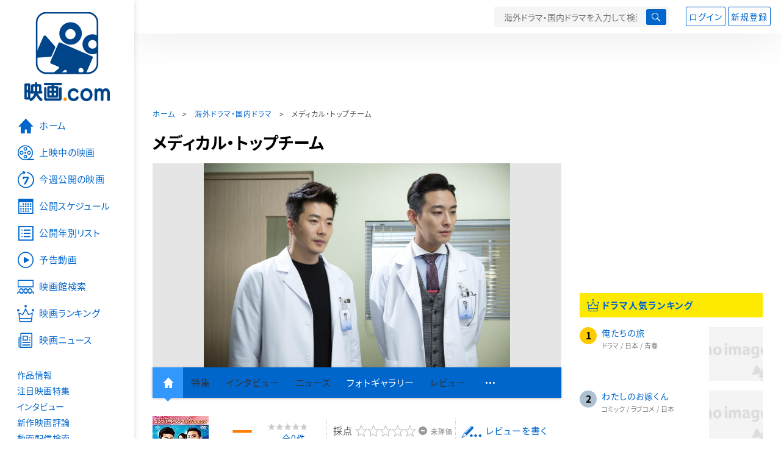

--- FILE ---
content_type: text/html; charset=utf-8
request_url: https://eiga.com/drama/series/Medical_Top_Team/
body_size: 13968
content:
<!DOCTYPE html> <html lang="ja"> <head> <!-- Google Tag Manager --> <script>(function(w,d,s,l,i){w[l]=w[l]||[];w[l].push({'gtm.start':new Date().getTime(),event:'gtm.js'});var f=d.getElementsByTagName(s)[0],j=d.createElement(s),dl=l!='dataLayer'?'&l='+l:'';j.async=true;j.src='https://www.googletagmanager.com/gtm.js?id='+i+dl;f.parentNode.insertBefore(j,f);})(window,document,'script','dataLayer','GTM-K5447T4');</script> <!-- End Google Tag Manager --> <script>(function(){const params_ga4={"page_group":"tv_series_detail","page_class":"tv_series_detail","series_name":"メディカル・トップチーム"};params_ga4.login_status=/(?:^|;\s*)eg_a=(?:[^;]+)/.test(document.cookie);const match=document.cookie.match(/(?:^|;\s*)eg_uid_ga4=([^;]*)/);if(match)params_ga4.userid=match[1];(window.dataLayer=window.dataLayer||[]).push(params_ga4);})();</script> <meta http-equiv="x-ua-compatible" content="ie=edge"/> <meta name="viewport" content="width=1060"/> <meta charset="utf-8"/> <title>メディカル・トップチーム 海外ドラマ・国内ドラマ情報・キャスト - 映画.com</title> <meta name="description" content="海外ドラマ・国内ドラマ「メディカル・トップチーム」のキャスト、シーズン、エピソード、あらすじ、写真・動画、ニュースなどをご紹介。" /> <meta name="keywords" content="メディカル・トップチーム,メディカル・トップチーム,海外ドラマ,国内ドラマ" /> <meta name="twitter:card" content="summary" /> <meta name="twitter:site" content="@eigacom" /> <meta property="og:locale" content="ja_JP" /> <meta property="og:title" content="メディカル・トップチーム 海外ドラマ・国内ドラマ情報・キャスト - 映画.com" /> <meta property="og:type" content="article" /> <meta property="og:url" content="https://eiga.com/drama/series/Medical_Top_Team/" /> <meta property="og:image" content="https://media.eiga.com/images/shared/rectlogo_eigacom.png" /> <meta property="og:description" content="海外ドラマ・国内ドラマ「メディカル・トップチーム」のキャスト、シーズン、エピソード、あらすじ、写真・動画、ニュースなどをご紹介。" /> <meta property="og:site_name" content="映画.com" /> <meta property="fb:app_id" content="145954668916114" /> <meta name="url-validation" content="13111d521f19171b5151460d100c0c18" /> <link rel="canonical" href="https://eiga.com/drama/series/Medical_Top_Team/" /> <link rel="icon" type="image/x-icon" href="https://media.eiga.com/favicon.ico" /> <link rel="apple-touch-icon" type="image/png" href="https://media.eiga.com/apple-touch-icon.png" /> <link rel="search" type="application/opensearchdescription+xml" title="映画.com 検索" href="https://media.eiga.com/search_plugin.xml?1766559652" /> <script type="application/ld+json">[{"@context":"http://schema.org","@type":"TVSeries","name":"メディカル・トップチーム","url":"https://eiga.com/drama/series/Medical_Top_Team/","image":{"@type":"ImageObject","url":"https://media.eiga.com/images/drama/title/44221/1e90fd7cb5586f90.jpg"},"actor":[{"@type":"Person","name":"クォン・サンウ"},{"@type":"Person","name":"チュ・ジフン"},{"@type":"Person","name":"チョン・リョウォン"},{"@type":"Person","name":"オ・ヨンソ"},{"@type":"Person","name":"ミンホ"},{"@type":"Person","name":"キム・ソンギョム"},{"@type":"Person","name":"キム・ヨンエ"},{"@type":"Person","name":"アン・ネサン"},{"@type":"Person","name":"キム・ギバン"},{"@type":"Person","name":"アレックス"},{"@type":"Person","name":"パク・ウォンサン"},{"@type":"Person","name":"イ・ヒジン"},{"@type":"Person","name":"チョ・ウリ"},{"@type":"Person","name":"オ・ミンソク"},{"@type":"Person","name":"チョン・ミンソン"},{"@type":"Person","name":"イ・ドゥソク"},{"@type":"Person","name":"キム・ジョンハク"},{"@type":"Person","name":"ソン・ジョンハク"},{"@type":"Person","name":"チョ・ウジン"},{"@type":"Person","name":"イ・デヨン"},{"@type":"Person","name":"チェ・ミン"},{"@type":"Person","name":"カル・ソウォン"},{"@type":"Person","name":"イ・ハンナ"},{"@type":"Person","name":"パク・ジヌ"},{"@type":"Person","name":"ホン・ヨジン"},{"@type":"Person","name":"イ・ドギョン"},{"@type":"Person","name":"キム・チョン"},{"@type":"Person","name":"コ・ジョンミン"},{"@type":"Person","name":"コ・ウォニ"},{"@type":"Person","name":"チョン・ノミン"},{"@type":"Person","name":"パク・スンチョン"},{"@type":"Person","name":"キム・ジソン"},{"@type":"Person","name":"クォン・ヒョンジュン"},{"@type":"Person","name":"イ・ドヒョン"}],"containsSeason":[{"@type":"TVSeason","name":"シーズン1","numberOfEpisodes":"1"}],"dateCreated":"2023-04-11T10:01:05\u002B09:00","dateModified":"2023-04-11T10:58:01\u002B09:00"},{"@context":"http://schema.org","@type":"BreadcrumbList","itemListElement":[{"@type":"ListItem","position":1,"name":"ホーム","item":"https://eiga.com/"},{"@type":"ListItem","position":2,"name":"海外ドラマ・国内ドラマ","item":"https://eiga.com/drama/"},{"@type":"ListItem","position":3,"name":"メディカル・トップチーム","item":"https://eiga.com/drama/series/Medical_Top_Team/"}]},{"@context":"http://schema.org","@type":"WebSite","url":"https://eiga.com/","name":"映画.com"}]</script> <link rel="stylesheet" href="https://media.eiga.com/css/styles.css?1766559651" media="all" /> <link rel="stylesheet" href="https://media.eiga.com/css/slick.css?1766559651" media="all" /> <link rel="stylesheet" href="https://media.eiga.com/css/movie.css?1766559651" media="all" /> <link rel="stylesheet" href="https://media.eiga.com/css/tv.css?1766559651" media="all" /> <script>(function(w,d,s,l,i){w[l]=w[l]||[];w[l].push({"gtm.start":new Date().getTime(),event:"gtm.js"});var f=d.getElementsByTagName(s)[0],j=d.createElement(s),dl=l!="dataLayer"?"&l="+l:"";j.async=true;j.src="https://www.googletagmanager.com/gtm.js?id="+i+dl;f.parentNode.insertBefore(j,f);})(window,document,"script","dataLayer","GTM-K5447T4");</script> <script>window.userLoggedIn=/(^|; *)eg_a=\w+/.test(document.cookie);!function(){var ua=navigator.userAgent;var b=ua&&/ByteLocale/.test(ua);if(b){var css=".adBox-a, #rect_ad, #rect_ad_footer, #container_bottom_overlay, #amazon_play_btn, #m-amazon_prime, #p-amazon_prime, #m-dvd, #p-dvd, #search-dvd, #homeCtsBox > .cmnBnrBox { display: none; }";var style=document.createElement("style");style.textContent=css;document.head.appendChild(style);window.disableGAM=true;}}();</script> <script data-more="true" data-async-reload="1">function renderAd(onScroll){!function(d,s,id){if(!d.getElementById(id)){var fjs=d.getElementsByTagName(s)[0],js=d.createElement(s);js.id=id;js.async=true;js.defer=true;js.src="https://get.s-onetag.com/f51201ae-7ba5-4ed4-a7eb-8c3e3f94ef8e/tag.min.js";fjs.parentNode.insertBefore(js,fjs);}}(document,"script","s-onetag-js");!function(d,s,id){if(!d.getElementById(id)){var fjs=d.getElementsByTagName(s)[0],js=d.createElement(s);js.id=id;js.async=true;js.src="https://micro.rubiconproject.com/prebid/dynamic/27947.js";fjs.parentNode.insertBefore(js,fjs);}}(document,"script","prebid-js");!function(d,s,id){if(!d.getElementById(id)){var fjs=d.getElementsByTagName(s)[0],js=d.createElement(s);js.id=id;js.async=true;js.src="https://securepubads.g.doubleclick.net/tag/js/gpt.js";fjs.parentNode.insertBefore(js,fjs);}}(document,"script","doubleclick-js");window.googletag=window.googletag||{cmd:[]};var gptAdSlots=[];var headerBiddingSlots=[];var nonHeaderBiddingSlots=[];window.pbjs=window.pbjs||{que:[]};var failSafeTimeout=3500;googletag.cmd.push(function(){googletag.destroySlots();gptAdSlots.push(googletag.defineOutOfPageSlot("/91154333/e-overlay/728x90",googletag.enums.OutOfPageFormat.BOTTOM_ANCHOR).addService(googletag.pubads()));gptAdSlots.push(googletag.defineSlot("/91154333/e-contents/1st_728x90",[[728,90]],"div-gpt-ad-e-contents-1st_728x90").addService(googletag.pubads()));gptAdSlots.push(googletag.defineSlot("/91154333/e-contents/1st_300x250",[[300,250],[336,280]],"div-gpt-ad-e-contents-1st_300x250").addService(googletag.pubads()));gptAdSlots.push(googletag.defineSlot("/91154333/e-contents/side_300x250",[[300,250],[336,280]],"div-gpt-ad-e-contents-side_300x250").addService(googletag.pubads()));gptAdSlots.push(googletag.defineSlot("/91154333/e-contents/footer_left_300x250",[[300,250],[336,280]],"div-gpt-ad-e-contents-footer_left_300x250").addService(googletag.pubads()));gptAdSlots.push(googletag.defineSlot("/91154333/e-contents/footer_right_300x250",[[300,250],[336,280]],"div-gpt-ad-e-contents-footer_right_300x250").addService(googletag.pubads()));gptAdSlots.push(googletag.defineSlot("/91154333/e-contents/footer_728x90",[[728,90]],"div-gpt-ad-e-contents-footer_728x90").addService(googletag.pubads()));gptAdSlots.forEach(function(gptAdSlot){headerBiddingSlots.push(gptAdSlot);});googletag.pubads().disableInitialLoad();googletag.pubads().enableSingleRequest();googletag.enableServices();if(nonHeaderBiddingSlots.length>0){googletag.pubads().refresh(nonHeaderBiddingSlots);}});var slotMap=[{"divId":"gpt_unit_/91154333/e-overlay/728x90_0","name":"/91154333/e-overlay/728x90","sizes":[{"w":728,"h":90}]},{"divId":"div-gpt-ad-e-contents-1st_728x90","name":"/91154333/e-contents/1st_728x90","sizes":[{"w":728,"h":90}]},{"divId":"div-gpt-ad-e-contents-1st_300x250","name":"/91154333/e-contents/1st_300x250","sizes":[{"w":300,"h":250},{"w":336,"h":280}]},{"divId":"div-gpt-ad-e-contents-side_300x250","name":"/91154333/e-contents/side_300x250","sizes":[{"w":300,"h":250},{"w":336,"h":280}]},{"divId":"div-gpt-ad-e-contents-footer_left_300x250","name":"/91154333/e-contents/footer_left_300x250","sizes":[{"w":300,"h":250},{"w":336,"h":280}]},{"divId":"div-gpt-ad-e-contents-footer_right_300x250","name":"/91154333/e-contents/footer_right_300x250","sizes":[{"w":300,"h":250},{"w":336,"h":280}]},{"divId":"div-gpt-ad-e-contents-footer_728x90","name":"/91154333/e-contents/footer_728x90","sizes":[{"w":728,"h":90}]},{"divId":"gpt_unit_/91154333/e-Web-Interstitials_0","name":"/91154333/e-Web-Interstitials","sizes":[{"w":300,"h":250},{"w":336,"h":280},{"w":320,"h":480}]}];var sizeMappings={"gpt_unit_/91154333/e-overlay/728x90_0":[{"minViewPort":[0,0],"sizes":[[728,90]]}]};fetchHeaderBids().then((results)=>{googletag.cmd.push(()=>{const divIdsToRefresh=Array.isArray(results)&&results.length?results:slotMap.map((slot)=>slot.divId);const slotsToRefresh=googletag.pubads().getSlots().filter((slot)=>divIdsToRefresh.includes(slot.getSlotElementId()));googletag.pubads().refresh(slotsToRefresh);});});function fetchHeaderBids(){const prebidPromise=new Promise((resolve)=>{pbjs.que.push(()=>{pbjs.rp.requestBids({slotMap:slotMap,sizeMappings:sizeMappings,callback:(_,__,auctionId)=>{googletag.cmd.push(function(){const adUnitCodes=(pbjs.rp.slotManager?pbjs.rp.slotManager.getSlotMapForAuctionId(auctionId):slotMap).map((slot)=>slot.divId);pbjs.setTargetingForGPTAsync(adUnitCodes);return resolve(adUnitCodes);});}});});});return Promise.race([prebidPromise,new Promise((resolve)=>setTimeout(resolve,failSafeTimeout)),]);}}</script> <script data-async-reload="1">if(!window.disableGAM){renderAd();}</script> <script>!function(f,b,e,v,n,t,s){if(f.fbq)return;n=f.fbq=function(){n.callMethod?n.callMethod.apply(n,arguments):n.queue.push(arguments)};if(!f._fbq)f._fbq=n;n.push=n;n.loaded=!0;n.version="2.0";n.queue=[];t=b.createElement(e);t.async=!0;t.src=v;s=b.getElementsByTagName(e)[0];s.parentNode.insertBefore(t,s)}(window,document,"script","//connect.facebook.net/en_US/fbevents.js");fbq("init","514773288703492");fbq("track","PageView");</script> <noscript><img style="display:none;" src="https://www.facebook.com/tr?id=514773288703492&amp;ev=PageView&amp;noscript=1" width="1" height="1" loading="lazy" alt="" /></noscript> <script>!function(e,t,n,s,u,a){e.twq||(s=e.twq=function(){s.exe?s.exe.apply(s,arguments):s.queue.push(arguments);},s.version="1.1",s.queue=[],u=t.createElement(n),u.async=!0,u.src="//static.ads-twitter.com/uwt.js",a=t.getElementsByTagName(n)[0],a.parentNode.insertBefore(u,a))}(window,document,"script");twq("init","o0isk");twq("track","PageView");</script> <script async src="https://s.yimg.jp/images/listing/tool/cv/ytag.js"></script> <script>window.yjDataLayer=window.yjDataLayer||[];function ytag(){yjDataLayer.push(arguments);}ytag({"type":"ycl_cookie"});ytag({"type":"ycl_cookie_extended"});</script> </head> <body id="page-top" spellcheck="false"> <noscript><iframe src="https://www.googletagmanager.com/ns.html?id=GTM-K5447T4" height="0" width="0" style="display:none;visibility:hidden;"></iframe></noscript> <div class="all-site-wrapper"> <div class="page-wrapper" id="document_63pd00"> <header class="site-header"> <div class="header-main"> <div class="menu-open-btn"><span class="icon large hamburger"></span></div> <div class="head-logo"> <a href="/"><img alt="映画のことなら映画.com" src="https://media.eiga.com/images/assets/logo_header.png" width="152" height="31" loading="lazy" /></a> </div> <nav class="head-nav"> <ul> <li><a href="/movie/"><span class="icon large movie">作品</span></a></li> <li><a href="/theater/"><span class="icon large theater">映画館</span></a></li> <li><a href="/news/"><span class="icon large news">ニュース</span></a></li> </ul> </nav> <div class="head-search"> <div class="search-btn"><span class="icon search"></span></div> <div class="search-box"> <form action="/search/" accept-charset="UTF-8" method="get"> <input placeholder="海外ドラマ・国内ドラマを入力して検索" accesskey="t" type="text" name="t" id="t" /> <input value="tv" autocomplete="off" type="hidden" name="c" /> <button type="submit" tabindex="0"><span class="icon search"></span></button> </form> </div> </div> <div class="head-account log-out"> <ul> <li><a class="btn small" data-google-interstitial="false" href="/login/" rel="nofollow">ログイン</a></li> <li><a class="btn small" data-remote="true" data-google-interstitial="false" href="/regist_user/" rel="nofollow">新規登録</a></li> </ul> </div> <script>if(window.userLoggedIn){document.querySelector(".head-account.log-out").classList.add("hidden");}</script> <div class="head-account log-in-notification hidden"> <div class="user-account-notification icon alert"> <span class="notice-number"></span> </div> <div class="mypage-info-notification"></div> </div> <div class="head-account log-in hidden"> <div class="user-account"> <img class="img-circle" width="36" src="https://media.eiga.com/images/profile/noimg/160.png" loading="lazy" alt="" /> <span class="notice-number"></span> </div> <div class="mypage-info"> <div class="mypage-link"> <a class="link" href="/mypage/" rel="nofollow">Myページ</a> <a class="btn" href="/login/logout/" rel="nofollow">ログアウト</a> </div> </div> </div> </div> <div class="header-banner"> <div id="div-gpt-ad-e-contents-1st_728x90" style="height:90px;"></div> </div> </header> <main> <div class="content-container"> <div class="content-main"> <div class="breadcrumb"><a href="/">ホーム</a> &gt; <a href="/drama/">海外ドラマ・国内ドラマ</a> &gt; <strong>メディカル・トップチーム</strong></div> <article> <h1 class="page-title"> メディカル・トップチーム </h1> <div class="hero-img not-size"> <div class="movie-primary-btn"> <ul> </ul> </div> <img loading="eager" alt="メディカル・トップチーム" src="https://media.eiga.com/images/drama/title/44221/1e90fd7cb5586f90.jpg" /> </div> <nav class="nav-basic"> <ul class="primary"> <li class="active"><a class="icon home" href="/drama/series/Medical_Top_Team/"><span>作品トップ</span></a></li> <li><span>特集</span></li> <li><span>インタビュー</span></li> <li><span>ニュース</span></li> <li><a class="smooth-scroll" href="#gallery">フォトギャラリー</a></li> <li><span>レビュー</span></li> <li><span class="icon more"></span></li> </ul> <ul class="secondary"> <li><a href="https://eiga.com/rental/q/?tv=Medical_Top_Team" rel="nofollow">動画配信検索</a></li> <li><span>Check-inユーザー</span></li> </ul> </nav> <div class="movie-information"> <div class="poster-img"> <a rel="nofollow" target="_blank" href="https://www.amazon.co.jp/dp/B01BTGDG4U?tag=eigacom-tv-22&amp;linkCode=ogi&amp;th=1&amp;psc=1"> <img alt="ジャケ写" width="92" src="https://m.media-amazon.com/images/I/61bQh4X+5iL._SX92_.jpg" loading="lazy" /> <a target="_blank" href="https://www.amazon.co.jp/dp/B01BTGDG4U?tag=eigacom-tv-22&amp;linkCode=ogi&amp;th=1&amp;psc=1"><img alt="Amazonで買う" width="92" src="https://media.eiga.com/images/shared/buy_amazon.png" loading="lazy" /></a> </a> </div> <div class="movie-information-inner"> <div class="review-tool"> <div class="review-tool-inner"> <a class="review-average" href="#"> <span class="rating-star small val00">－</span><span class="total-number">全<span>0</span>件</span> </a> </div> <div class="review-tool-inner review-score"> <form data-remote="true" action="/drama/series/Medical_Top_Team/rating/" accept-charset="UTF-8" method="post" autocomplete="off"> 採点<span class="score-star" data-param="rating" data-submit="true"></span> <span class="score-val no-score"> 未評価 </span> <input type="submit" name="commit" value="" /> </form> </div> <div class="review-tool-inner"> <a class="icon xlarge revue" data-remote="true" href="/drama/series/Medical_Top_Team/review/form/" rel="nofollow">レビューを書く</a> </div> </div> <div class="popular-tool"> <form id="check_in_form_44221" data-analytics-linkclick-ga4="{&quot;page_group&quot;:&quot;eiga_drama&quot;,&quot;page_class&quot;:&quot;onclick_eiga_series_detail_checkin&quot;,&quot;title&quot;:null}" data-remote="true" action="/drama/series/Medical_Top_Team/checkin/" accept-charset="UTF-8" method="post" autocomplete="off"> <input value="https://eiga.com/drama/series/Medical_Top_Team/?click_id=44221" autocomplete="off" type="hidden" name="return_to" id="return_to" /> <label class= "checkin-lbl"> <input type="submit" name="commit" value="" class="checkin-btn" /> <p>Check-in<span class="checkin-count"></span></p> </label> </form> </div> <div class="sns-link"> <a class="icon sns-twitter twitter" rel="nofollow" target="_blank" href="https://x.com/intent/tweet?text=%E3%83%A1%E3%83%87%E3%82%A3%E3%82%AB%E3%83%AB%E3%83%BB%E3%83%88%E3%83%83%E3%83%97%E3%83%81%E3%83%BC%E3%83%A0+%E6%B5%B7%E5%A4%96%E3%83%89%E3%83%A9%E3%83%9E%E3%83%BB%E5%9B%BD%E5%86%85%E3%83%89%E3%83%A9%E3%83%9E%E6%83%85%E5%A0%B1%E3%83%BB%E3%82%AD%E3%83%A3%E3%82%B9%E3%83%88%0A&amp;url=https%3A%2F%2Feiga.com%2Fdrama%2Fseries%2FMedical_Top_Team%2F">X</a> <a class="icon sns-facebook facebook" rel="nofollow" target="_blank" href="https://www.facebook.com/dialog/share?app_id=145954668916114&amp;href=https%3A%2F%2Feiga.com%2Fdrama%2Fseries%2FMedical_Top_Team%2F">Facebook</a> <a class="icon sns-pocket pocket" rel="nofollow" target="_blank" href="https://getpocket.com/edit?url=https%3A%2F%2Feiga.com%2Fdrama%2Fseries%2FMedical_Top_Team%2F">Pocket</a> <a class="icon sns-hatena hatena" rel="nofollow" target="_blank" href="https://b.hatena.ne.jp/add?mode=confirm&amp;url=https%3A%2F%2Feiga.com%2Fdrama%2Fseries%2FMedical_Top_Team%2F">Hatena</a> </div> </div> </div> <div class="movie-details"> <section class="txt-block"> <h2 class="title-square">シリーズ紹介</h2> <p class="data">ジャンル：<a href="/drama/genre/%E3%83%89%E3%83%A9%E3%83%9E/">ドラマ</a>、<a href="/drama/genre/%E5%8C%BB%E7%99%82/">医療</a>、<a href="/drama/genre/%E9%9F%93%E6%B5%81%E3%83%BB%E9%9F%93%E5%9B%BD/">韓流・韓国</a></p> <p class="data">原題：메디컬탑팀<br/>製作国：韓国</p> </section> <section class="txt-block"> <h2 class="title-square">シリーズ</h2> <ul class="btn-list"> <li><a class="btn" href="/drama/series/Medical_Top_Team/1/">シーズン1</a></li> </ul> </section> <section id="staff-cast"> <h2 class="title-square">スタッフ・キャスト</h2> <div class="row"> <div class="col-s-6"> <dl class="movie-staff"> <dt>脚本</dt> <dd> <a href="https://eiga.com/person/268823/"> ユン・ギョンア <span class="season">[シーズン1]</span> </a> </dd> <dt>演出(監督)</dt> <dd> <a href="https://eiga.com/person/242282/"> キム・ドフン <span class="season">[シーズン1]</span> </a> </dd> </dl> </div> <div class="col-s-6"> <ul class="movie-cast"> <li> <a class="person" href="https://eiga.com/person/27372/"> <img width="54" alt="" src="https://media.eiga.com/images/person/27372/614db0cc95251de1/160.jpg" loading="lazy" /><p> <small>パク・テシン</small> <span>クォン・サンウ</span> <span class="season">[シーズン1]</span> </p> </a> </li> <li> <a class="person" href="https://eiga.com/person/83094/"> <img width="54" alt="" src="https://media.eiga.com/images/person/83094/5dea3538222a5ffa/160.jpg" loading="lazy" /><p> <small>ハン・スンジェ</small> <span>チュ・ジフン</span> <span class="season">[シーズン1]</span> </p> </a> </li> <li> <a class="person" href="https://eiga.com/person/48435/"> <img width="54" alt="" src="https://media.eiga.com/images/person/48435/e7933bca9fabc200/160.jpg" loading="lazy" /><p> <small>ソ・ジュヨン</small> <span>チョン・リョウォン</span> <span class="season">[シーズン1]</span> </p> </a> </li> <li> <a class="person" href="https://eiga.com/person/267791/"> <img width="54" alt="" src="https://media.eiga.com/images/person/267791/9f78eae3d0f8c878/160.jpg" loading="lazy" /><p> <small>チェ・アジン</small> <span>オ・ヨンソ</span> <span class="season">[シーズン1]</span> </p> </a> </li> <li> <a class="person" href="https://eiga.com/person/92107/"> <img width="54" alt="" src="https://media.eiga.com/images/person/92107/7024ae7c10a6c16d/160.jpg" loading="lazy" /><p> <small>キム・ソンウ</small> <span>ミンホ</span> <span class="season">[シーズン1]</span> </p> </a> </li> <li> <a class="person" href="https://eiga.com/person/331451/"> <img width="54" alt="" src="https://media.eiga.com/images/person/noimg/160.png" loading="lazy" /><p> <small>イ・ドゥギョン</small> <span>キム・ソンギョム</span> <span class="season">[シーズン1]</span> </p> </a> </li> <li> <a class="person" href="https://eiga.com/person/26476/"> <img width="54" alt="" src="https://media.eiga.com/images/person/26476/555bf8234d98b6be/160.jpg" loading="lazy" /><p> <small>シン・ヘス</small> <span>キム・ヨンエ</span> <span class="season">[シーズン1]</span> </p> </a> </li> <li> <a class="person" href="https://eiga.com/person/13936/"> <img width="54" alt="" src="https://media.eiga.com/images/person/13936/676cd737db7f0c81/160.jpg" loading="lazy" /><p> <small>チャン・ヨンソプ</small> <span>アン・ネサン</span> <span class="season">[シーズン1]</span> </p> </a> </li> <li> <a class="person" href="https://eiga.com/person/268055/"> <img width="54" alt="" src="https://media.eiga.com/images/person/noimg/160.png" loading="lazy" /><p> <small>チョン・フンミン</small> <span>キム・ギバン</span> <span class="season">[シーズン1]</span> </p> </a> </li> <li> <a class="person" href="https://eiga.com/person/219039/"> <img width="54" alt="" src="https://media.eiga.com/images/person/noimg/160.png" loading="lazy" /><p> <small>ペ・サンギュ</small> <span>アレックス</span> <span class="season">[シーズン1]</span> </p> </a> </li> <li> <a class="person" href="https://eiga.com/person/58555/"> <img width="54" alt="" src="https://media.eiga.com/images/person/58555/8954c654eb34fd47/160.jpg" loading="lazy" /><p> <small>チョ・ジュンヒョク</small> <span>パク・ウォンサン</span> <span class="season">[シーズン1]</span> </p> </a> </li> <li> <a class="person" href="https://eiga.com/person/334275/"> <img width="54" alt="" src="https://media.eiga.com/images/person/noimg/160.png" loading="lazy" /><p> <small>ユ・ヘラン</small> <span>イ・ヒジン</span> <span class="season">[シーズン1]</span> </p> </a> </li> <li> <a class="person" href="https://eiga.com/person/332778/"> <img width="54" alt="" src="https://media.eiga.com/images/person/332778/0684f9e305bcc130/160.jpg" loading="lazy" /><p> <small>ヨ・ミンジ</small> <span>チョ・ウリ</span> <span class="season">[シーズン1]</span> </p> </a> </li> <li> <a class="person" href="https://eiga.com/person/269332/"> <img width="54" alt="" src="https://media.eiga.com/images/person/noimg/160.png" loading="lazy" /><p> <small>ホン・サンウク</small> <span>オ・ミンソク</span> <span class="season">[シーズン1]</span> </p> </a> </li> <li> <a class="person" href="https://eiga.com/person/333391/"> <img width="54" alt="" src="https://media.eiga.com/images/person/noimg/160.png" loading="lazy" /><p> <small>ク教授</small> <span>チョン・ミンソン</span> <span class="season">[シーズン1]</span> </p> </a> </li> <li> <a class="person" href="https://eiga.com/person/347960/"> <img width="54" alt="" src="https://media.eiga.com/images/person/noimg/160.png" loading="lazy" /><p> <small>ヤン・ヒソン</small> <span>イ・ドゥソク</span> <span class="season">[シーズン1]</span> </p> </a> </li> <li> <a class="person" href="https://eiga.com/person/335732/"> <img width="54" alt="" src="https://media.eiga.com/images/person/noimg/160.png" loading="lazy" /><p> <small>クァンヘ大学病院医師</small> <span>キム・ジョンハク</span> <span class="season">[シーズン1]</span> </p> </a> </li> <li> <a class="person" href="https://eiga.com/person/334055/"> <img width="54" alt="" src="https://media.eiga.com/images/person/334055/1d0e34a1de1518ec/160.jpg" loading="lazy" /><p> <small>クァンヘ大学病院医師</small> <span>ソン・ジョンハク</span> <span class="season">[シーズン1]</span> </p> </a> </li> <li> <a class="person" href="https://eiga.com/person/309424/"> <img width="54" alt="" src="https://media.eiga.com/images/person/309424/6481180f1bacc90c/160.jpg" loading="lazy" /><p> <small>イム先生</small> <span>チョ・ウジン</span> <span class="season">[シーズン1]</span> </p> </a> </li> <li> <a class="person" href="https://eiga.com/person/15300/"> <img width="54" alt="" src="https://media.eiga.com/images/person/15300/06ef7b5d725c36d7/160.jpg" loading="lazy" /><p> <small>ファン・チョルグ</small> <span>イ・デヨン</span> <span class="season">[シーズン1]</span> </p> </a> </li> <li> <a class="person" href="https://eiga.com/person/353140/"> <img width="54" alt="" src="https://media.eiga.com/images/person/noimg/160.png" loading="lazy" /><p> <small>イ・ジョンフン</small> <span>チェ・ミン</span> <span class="season">[シーズン1]</span> </p> </a> </li> <li> <a class="person" href="https://eiga.com/person/280764/"> <img width="54" alt="" src="https://media.eiga.com/images/person/noimg/160.png" loading="lazy" /><p> <small>ウン・バウィ</small> <span>カル・ソウォン</span> <span class="season">[シーズン1]</span> </p> </a> </li> <li> <a class="person" href="https://eiga.com/person/346454/"> <img width="54" alt="" src="https://media.eiga.com/images/person/noimg/160.png" loading="lazy" /><p> <small>ヨン</small> <span>イ・ハンナ</span> <span class="season">[シーズン1]</span> </p> </a> </li> <li> <a class="person" href="https://eiga.com/person/347726/"> <img width="54" alt="" src="https://media.eiga.com/images/person/noimg/160.png" loading="lazy" /><p> <small>ソン・ボンジュン</small> <span>パク・ジヌ</span> <span class="season">[シーズン1]</span> </p> </a> </li> <li> <a class="person" href="https://eiga.com/person/268104/"> <img width="54" alt="" src="https://media.eiga.com/images/person/noimg/160.png" loading="lazy" /><p> <small>ボンジュンの母親</small> <span>ホン・ヨジン</span> <span class="season">[シーズン1]</span> </p> </a> </li> <li> <a class="person" href="https://eiga.com/person/260134/"> <img width="54" alt="" src="https://media.eiga.com/images/person/noimg/160.png" loading="lazy" /><p> <small>チョン・マンベ</small> <span>イ・ドギョン</span> <span class="season">[シーズン1]</span> </p> </a> </li> <li> <a class="person" href="https://eiga.com/person/267803/"> <img width="54" alt="" src="https://media.eiga.com/images/person/noimg/160.png" loading="lazy" /><p> <small>ハン・ウンスク</small> <span>キム・チョン</span> <span class="season">[シーズン1]</span> </p> </a> </li> <li> <a class="person" href="https://eiga.com/person/267914/"> <img width="54" alt="" src="https://media.eiga.com/images/person/noimg/160.png" loading="lazy" /><p> <small>バウィの母</small> <span>コ・ジョンミン</span> <span class="season">[シーズン1]</span> </p> </a> </li> <li> <a class="person" href="https://eiga.com/person/339881/"> <img width="54" alt="" src="https://media.eiga.com/images/person/339881/351f945f24a6a0e6/160.jpg" loading="lazy" /><p> <small>ユ・ナヨン</small> <span>コ・ウォニ</span> <span class="season">[シーズン1]</span> </p> </a> </li> <li> <a class="person" href="https://eiga.com/person/267643/"> <img width="54" alt="" src="https://media.eiga.com/images/person/267643/95074e1c1d68d0c1/160.jpg" loading="lazy" /><p> <small>キム・テヒョン</small> <span>チョン・ノミン</span> <span class="season">[シーズン1]</span> </p> </a> </li> <li> <a class="person" href="https://eiga.com/person/268137/"> <img width="54" alt="" src="https://media.eiga.com/images/person/noimg/160.png" loading="lazy" /><p> <small>チュネ</small> <span>パク・スンチョン</span> <span class="season">[シーズン1]</span> </p> </a> </li> <li> <a class="person" href="https://eiga.com/person/343525/"> <img width="54" alt="" src="https://media.eiga.com/images/person/noimg/160.png" loading="lazy" /><p> <small>キム・ミスン</small> <span>キム・ジソン</span> <span class="season">[シーズン1]</span> </p> </a> </li> <li> <a class="person" href="https://eiga.com/person/339323/"> <img width="54" alt="" src="https://media.eiga.com/images/person/noimg/160.png" loading="lazy" /><p> <small>患者</small> <span>クォン・ヒョンジュン</span> <span class="season">[シーズン1]</span> </p> </a> </li> <li> <a class="person" href="https://eiga.com/person/332091/"> <img width="54" alt="" src="https://media.eiga.com/images/person/noimg/160.png" loading="lazy" /><p> <small>テシンの少年時代</small> <span>イ・ドヒョン</span> <span class="season">[シーズン1]</span> </p> </a> </li> </ul> </div> </div> <div class="open-btn"><span class="icon-after arrowopen">全てのスタッフ・キャストを見る</span></div> </section> </div> </article> <section id="gallery"> <h2 class="title-xlarge"> <a class="icon-after arrowhead" href="/drama/series/Medical_Top_Team/photo/">フォトギャラリー</a> </h2> <div class="slide-show"> <div class="slider slide-content"> <a href="/drama/series/Medical_Top_Team/photo/"> <div class="img"> <img alt="シーズン1 画像1" data-lazy="https://media.eiga.com/images/drama/title/44222/0d2674791eebecaf/640.jpg" data-copyright="(C) 2013 MBC" /> </div> <p>シーズン1</p> </a> <a href="/drama/series/Medical_Top_Team/photo/2/"> <div class="img"> <img alt="シーズン1 画像2" data-lazy="https://media.eiga.com/images/drama/title/44222/49be6fa94bc00c6b/640.jpg" data-copyright="(C) 2013 MBC" /> </div> <p>シーズン1</p> </a> <a href="/drama/series/Medical_Top_Team/photo/3/"> <div class="img"> <img alt="シーズン1 画像3" data-lazy="https://media.eiga.com/images/drama/title/44222/677cabdd1df542c3/640.jpg" data-copyright="(C) 2013 MBC" /> </div> <p>シーズン1</p> </a> <a href="/drama/series/Medical_Top_Team/photo/4/"> <div class="img"> <img alt="シーズン1 画像4" data-lazy="https://media.eiga.com/images/drama/title/44222/b79d261c3de80ad6/640.jpg" data-copyright="(C) 2013 MBC" /> </div> <p>シーズン1</p> </a> <a href="/drama/series/Medical_Top_Team/photo/5/"> <div class="img"> <img alt="シーズン1 画像5" data-lazy="https://media.eiga.com/images/drama/title/44222/4fbfc8926aad2657/640.jpg" data-copyright="(C) 2013 MBC" /> </div> <p>シーズン1</p> </a> </div> <ul class="slider slide-nav"> <li><img alt="" src="https://media.eiga.com/images/drama/title/44222/0d2674791eebecaf/160.jpg" loading="lazy" /></li> <li><img alt="" src="https://media.eiga.com/images/drama/title/44222/49be6fa94bc00c6b/160.jpg" loading="lazy" /></li> <li><img alt="" src="https://media.eiga.com/images/drama/title/44222/677cabdd1df542c3/160.jpg" loading="lazy" /></li> <li><img alt="" src="https://media.eiga.com/images/drama/title/44222/b79d261c3de80ad6/160.jpg" loading="lazy" /></li> <li><img alt="" src="https://media.eiga.com/images/drama/title/44222/4fbfc8926aad2657/160.jpg" loading="lazy" /></li> </ul> <div class="slide-information"> <p>(C) 2013 MBC</p> </div> </div> </section> <section> <h2 class="title-xlarge"> <a class="icon-after arrowhead" href="/drama/series/Medical_Top_Team/reviews/">ドラマレビュー</a> </h2> <div class="review-tool"> <div class="review-tool-inner"> <a title="平均評価" class="review-average" href="/drama/series/Medical_Top_Team/reviews/"> <span class="rating-star small val00">－</span><span class="total-number">全0件</span> </a> </div> <div class="review-tool-inner review-score"> <form data-remote="true" action="/drama/series/Medical_Top_Team/rating/" accept-charset="UTF-8" method="post" autocomplete="off"> 採点する<span class="score-star" data-param="rating" data-submit="true"></span> <span class="score-val no-score"> 未評価 </span> <input type="submit" name="commit" value="" /> </form> </div> <div class="review-tool-inner"> <a class="icon xlarge revue" data-remote="true" href="/drama/series/Medical_Top_Team/review/form/" rel="nofollow">レビューを書く</a> </div> </div> <div class="no-review"> <p class="title">映画レビュー募集中！</p> <p class="txt">この作品にレビューはまだ投稿されていません。<br /> 皆さまのレビューをお待ちしています。<br /> みんなに感想を伝えましょう！</p> <a class="btn" data-remote="true" href="/drama/series/Medical_Top_Team/review/form/" rel="nofollow"><span class="icon xlarge revue">レビューを書く</span></a> </div> </section> <div class="row ad-box" style="margin:40px -10px;justify-content:space-around;"> <div id="div-gpt-ad-e-contents-footer_left_300x250" style="height:280px;"></div> <div id="div-gpt-ad-e-contents-footer_right_300x250" style="height:280px;"></div> </div> <div id="yads_listing"></div> <script>window.yads_ad_ds="58476_279869";window.yads_parent_element="yads_listing";</script> <script src="https://yads.c.yimg.jp/js/yads.js"></script> </div> <aside class="content-aside"> <div class="side-item"> <div id="div-gpt-ad-e-contents-1st_300x250" style="height:280px;"></div> <div class="aside-box"> <h2 class="title"> <a class="icon ranking" href="/drama/ranking/">ドラマ人気ランキング</a> </h2> <ol class="ranking-list"> <li class="bigger-link"> <p class="rank-circle no1">1</p> <p class="txt"> <a href="/drama/series/oretatinotabi/">俺たちの旅</a> <small class="genre">ドラマ / 日本 / 青春</small> </p> <div class="img-thumb w88"> <img alt="俺たちの旅" src="https://media.eiga.com/images/movie/noimg.png" loading="lazy" /> </div> </li> <li class="bigger-link"> <p class="rank-circle no2">2</p> <p class="txt"> <a href="/drama/series/oyomekun/">わたしのお嫁くん</a> <small class="genre">コミック / ラブコメ / 日本</small> </p> <div class="img-thumb w88"> <img alt="わたしのお嫁くん" src="https://media.eiga.com/images/movie/noimg.png" loading="lazy" /> </div> </li> <li class="bigger-link"> <p class="rank-circle no3">3</p> <p class="txt"> <a href="/drama/series/ikusagami/">イクサガミ</a> <small class="genre">ドラマ / 歴史・伝記</small> </p> <div class="img-thumb w88"> <img alt="イクサガミ" src="https://media.eiga.com/images/movie/noimg.png" loading="lazy" /> </div> </li> <li class="bigger-link"> <p class="rank-circle">4</p> <p class="txt"> <a href="/drama/series/jimenshitachi/">地面師たち</a> <small class="genre">クライム / サスペンス</small> </p> <div class="img-thumb w88"> <img alt="地面師たち" src="https://media.eiga.com/images/drama/title/47968/7986ea0af389953d.jpg" loading="lazy" /> </div> </li> <li class="bigger-link"> <p class="rank-circle">5</p> <p class="txt"> <a href="/drama/series/Stranger_Things/">ストレンジャー・シングス　未知の世界</a> <small class="genre">ドラマ / ファンタジー / ホラー</small> </p> <div class="img-thumb w88"> <img alt="ストレンジャー・シングス 未知の世界" src="https://media.eiga.com/images/drama/title/35389/f5c1031ce32c7b34.jpg" loading="lazy" /> </div> </li> </ol> <a class="more icon arrow" href="/drama/ranking/">ドラマ人気ランキングの続きを見る</a> </div> <div class="aside-box"> <a class="link-block" href="/extra/konishi/"> <img alt="FROM HOLLYWOOD CAFE" width="100%" src="https://media.eiga.com/images/extra/header/10/56f7ffca26c477cd.jpg" loading="lazy" /> <p>FROM HOLLYWOOD CAFE</p> </a> </div> <div class="aside-box"> <a target="_blank" href="https://screeningmaster.jp/?cid=eigacom_scm_rightcolumn"><img alt="スクリーニングマスター誘導枠" width="300" src="https://media.eiga.com/images/navi_box/1588/bb4809138baeeb9d.jpg" loading="lazy" /></a> </div> <div id="div-gpt-ad-e-contents-side_300x250" class="aside-box" style="height:280px;"></div> </div> </aside> </div> <div class="content-container"> <nav class="nav-simple"> <h2 class="title">メディカル・トップチーム</h2> <ul> <li class="active"><span>作品トップ</span></li> <li><span>予告編・動画</span></li> <li><span>特集</span></li> <li><span>インタビュー</span></li> <li><span>ニュース</span></li> <li><a href="/drama/series/Medical_Top_Team/photo/">フォトギャラリー</a></li> <li><span>レビュー</span></li> </ul> </nav> </div> <div class="content-full-wrapper"> <div class="content-container"> <section> <h2 class="title-medium">他のユーザーは「メディカル・トップチーム」以外にこんな作品をCheck-inしています。</h2> <ul class="row list-tile"> <li class="col-s-2"> <a href="/drama/series/translated/"> <div class="img-thumb w140"> <img alt="恋の通訳、できますか？" src="https://media.eiga.com/images/drama/title/54034/09322b7c96c37344/160.jpg" loading="lazy" /> </div> <p class="title">恋の通訳、できますか？</p> </a> </li> <li class="col-s-2"> <a href="/drama/series/Love_Me/"> <div class="img-thumb w140"> <img alt="ラブ ミー" src="https://media.eiga.com/images/drama/title/54027/86aa8a8b16ded3bc/160.jpg" loading="lazy" /> </div> <p class="title">ラブ　ミー</p> </a> </li> <li class="col-s-2"> <a href="/drama/series/Pump_Up_the_Healthy_Love/"> <div class="img-thumb w140"> <img alt="恋も鍛えてくれますか？ 24時フィットネス" src="https://media.eiga.com/images/drama/title/54025/2b59adcb296365ce/160.jpg" loading="lazy" /> </div> <p class="title">恋も鍛えてくれますか？　24時フィットネス</p> </a> </li> <li class="col-s-2"> <a href="/drama/series/sayoenari/"> <div class="img-thumb w140"> <img alt="サヨナラ、えなりくん" src="https://media.eiga.com/images/movie/noimg/160.png" loading="lazy" /> </div> <p class="title">サヨナラ、えなりくん</p> </a> </li> <li class="col-s-2"> <a href="/drama/series/the_faceless_patient/"> <div class="img-thumb w140"> <img alt="顔のない患者 救うか、裁くか" src="https://media.eiga.com/images/movie/noimg/160.png" loading="lazy" /> </div> <p class="title">顔のない患者　救うか、裁くか</p> </a> </li> <li class="col-s-2"> <a href="/drama/series/professional_amane_ren/"> <div class="img-thumb w140"> <img alt="プロフェッショナル 保険調査員・天音蓮" src="https://media.eiga.com/images/movie/noimg/160.png" loading="lazy" /> </div> <p class="title">プロフェッショナル　保険調査員・天音蓮</p> </a> </li> </ul> </section> </div> </div> </main> <footer class="site-footer"> <div class="footer-container"> <div id="div-gpt-ad-e-contents-footer_728x90" style="height:90px;"></div> </div> <div class="footer-menu-wrapper"> <div class="footer-menu"> <div class="footer-menu-link"> <ul class="footer-link"> <li><a href="/">ホーム</a></li> <li><a href="/now/">上映中の映画</a></li> <li><a href="/upcoming/">今週公開の映画</a></li> <li><a href="/coming/">公開スケジュール</a></li> <li><a href="/release/">公開年別リスト</a></li> <li><a href="/movie/video/">予告動画</a></li> </ul> <ul class="footer-link"> <li><a data-google-interstitial="false" href="/theater/">映画館検索</a></li> <li><a href="/ranking/">映画ランキング</a></li> <li><a href="/news/">映画ニュース</a></li> <li><a href="/movie/">作品情報</a></li> <li><a href="/special/">注目映画特集</a></li> <li><a href="/interview/">インタビュー</a></li> <li><a href="/review/">新作映画評論</a></li> </ul> <ul class="footer-link"> <li><a href="/rental/">動画配信検索</a></li> <li><a href="/alltime-best/">ALLTIME BEST</a></li> <li><a href="/person/">俳優・監督</a></li> <li><a href="/award/">映画賞</a></li> <li><a href="/drama/">海外ドラマ・国内ドラマ</a></li> <li><a href="/extra/">コラム</a></li> <li><a href="/movie/review/">映画レビュー</a></li> </ul> <ul class="footer-link"> <li><a href="/preview/">試写会</a></li> <li><a href="/free/">プレゼント</a></li> </ul> <div class="footer-app"> <p>映画.com 公式アプリ</p> <ul class="app-link"> <li> <a target="_blank" href="https://itunes.apple.com/jp/app/ying-hua.com/id382023297?mt=8"><img alt="App Storeからダウンロード" width="165" src="https://media.eiga.com/eiga-app/images/lp/as_btn.png" loading="lazy" /></a> </li> <li> <a target="_blank" href="https://play.google.com/store/apps/details?id=com.eiga.app.android"><img alt="Google Playで手に入れよう" width="165" src="https://media.eiga.com/eiga-app/images/lp/gp_btn.png" loading="lazy" /></a> </li> </ul> <a rel="nofollow" href="mailto:?body=https%3A%2F%2Feiga.com%2Feiga-app%2F&amp;subject=%E6%98%A0%E7%94%BB%E3%82%A2%E3%83%97%E3%83%AAURL">アプリページのURLをメールで送る</a> </div> </div> <div class="footer-theater"> <div class="screen-img"> <a target="_blank" href="https://asa10.eiga.com/"><img alt="午前十時の映画祭14" width="136" src="https://media.eiga.com/asa10/2024/images/asa10-top-logo.png" loading="lazy" /></a> <a target="_blank" href="https://anime.eiga.com/program/season/2026-winter/"><img alt="2026冬アニメ一覧 作品情報、スタッフ・声優情報、放送情報、イベント情報" width="136" src="https://media.eiga.com/images/anime/pickup/76/052ec5a3a8be7564.jpg" loading="lazy" /></a> </div> <ul class="screen-thumb"> <li><a target="_blank" href="https://asa10.eiga.com/"><img alt="午前十時の映画祭14" width="136" src="https://media.eiga.com/asa10/2024/images/asa10-top-logo.png" loading="lazy" /></a></li> <li><a target="_blank" href="https://anime.eiga.com/program/season/2026-winter/"><img alt="2026冬アニメ一覧 作品情報、スタッフ・声優情報、放送情報、イベント情報" width="136" src="https://media.eiga.com/images/anime/pickup/76/052ec5a3a8be7564.jpg" loading="lazy" /></a></li> </ul> </div> </div> </div> <div class="footer-container"> <div class="footer-logo-area"> <div class="logo"> <a href="/"><img alt="映画.com" width="260" src="https://media.eiga.com/images/assets/logo_footer.png" loading="lazy" /></a> </div> <div class="sns"> <a rel="nofollow" target="_blank" href="https://x.com/eigacom"><img alt="映画.com X" width="32" src="https://media.eiga.com/images/assets/icon_twitter.png" loading="lazy" /></a> <a rel="nofollow" target="_blank" href="https://ja-jp.facebook.com/eigacom/"><img alt="映画.com Facebookページ" width="32" src="https://media.eiga.com/images/assets/icon_facebook.png" loading="lazy" /></a> <a rel="nofollow" target="_blank" href="https://line.me/ti/p/%40oa-eigacom"><img alt="映画.com LINE@" width="32" src="https://media.eiga.com/images/assets/icon_line.png" loading="lazy" /></a> <a rel="nofollow" target="_blank" href="https://www.instagram.com/eigacom/"><img alt="映画.com Instagram" width="32" src="https://media.eiga.com/images/assets/icon_instagram.png" loading="lazy" /></a> <a rel="nofollow" target="_blank" href="https://www.pinterest.com/eigacom/"><img alt="映画.com Pinterest" width="32" src="https://media.eiga.com/images/assets/icon_pinterest.png" loading="lazy" /></a> <a rel="nofollow" target="_blank" href="https://www.youtube.com/channel/UCaBG659xTPn9azES4X3yatw"><img alt="映画.com YouTubeチャンネル" width="34" src="https://media.eiga.com/images/assets/icon_youtube.png" loading="lazy" /></a> <a rel="nofollow" target="_blank" href="https://note.com/eiga_com_style"><img alt="映画.com Style" width="34" src="https://media.eiga.com/images/assets/icon_note.png" loading="lazy" /></a> </div> </div> <ul class="footer-site-link"> <li><a href="/">ホーム</a></li> <li><a href="/help/">ヘルプ・お問い合わせ</a></li> <li><a href="/info/company/">企業情報</a></li> <li><a href="/info/about/">映画.comについて</a></li> <li><a href="/info/ad/">広告掲載</a></li> <li><a href="/info/kiyaku/">利用規約</a></li> <li><a href="/info/privacy/">プライバシーポリシー</a></li> <li><a href="/info/optout/">外部送信（オプトアウト）</a></li> <li><a href="/writers/">筆者紹介</a></li> <li><a href="/sitemaps/">サイトマップ</a></li> <li><a href="/sitemaps/newmovie/">新規作品一覧</a></li> <li><a href="/mailnews/">メルマガ登録</a></li> <li><a href="/info/recruit/">人材募集</a></li> </ul> <p class="copyright">© eiga.com inc. All rights reserved.</p> </div> <div class="header-guide"></div> </footer> </div> <nav class="side-menu-wrapper"> <div class="side-menu" style="padding-bottom:130px;"> <div class="menu-close-btn">MENU<span class="icon close"></span></div> <a class="logo" href="/"><img alt="映画のことなら映画.com" src="https://media.eiga.com/images/assets/logo_nav.png" loading="lazy" /></a> <ul class="link-primary"> <li><a href="/"><span class="icon large home">ホーム</span></a></li> <li><a href="/now/"><span class="icon large movie">上映中の映画</span></a></li> <li><a href="/upcoming/"><span class="icon large week">今週公開の映画</span></a></li> <li><a href="/coming/"><span class="icon large calendar">公開スケジュール</span></a></li> <li><a href="/release/"><span class="icon large movie-list">公開年別リスト</span></a></li> <li><a href="/movie/video/"><span class="icon large video">予告動画</span></a></li> <li><a data-google-interstitial="false" href="/theater/"><span class="icon large theater">映画館検索</span></a></li> <li><a href="/ranking/"><span class="icon large ranking">映画ランキング</span></a></li> <li><a href="/news/"><span class="icon large news">映画ニュース</span></a></li> </ul> <ul class="link-basic"> <li><a href="/movie/">作品情報</a></li> <li><a href="/special/">注目映画特集</a></li> <li><a href="/interview/">インタビュー</a></li> <li><a href="/review/">新作映画評論</a></li> <li><a href="/rental/">動画配信検索</a></li> <li><a href="/alltime-best/">ALLTIME BEST</a></li> <li><a href="/person/">俳優・監督</a></li> <li><a href="/award/">映画賞</a></li> <li><a href="/drama/">海外ドラマ・国内ドラマ</a></li> <li><a href="/extra/">コラム</a></li> <li><a href="/movie/review/">映画レビュー</a></li> <li><a href="/preview/">試写会</a></li> <li><a href="/free/">プレゼント</a></li> </ul> </div> </nav> <div class="sub-toolbar"> <ul> <li><a id="mypageLink" href="/mypage/" rel="nofollow"><span class="icon large profile">履歴</span></a></li> <li><a rel="nofollow" href="mailto:?body=https%3A%2F%2Feiga.com%2Fdrama%2Fseries%2FMedical_Top_Team%2F&amp;subject=%E3%83%A1%E3%83%87%E3%82%A3%E3%82%AB%E3%83%AB%E3%83%BB%E3%83%88%E3%83%83%E3%83%97%E3%83%81%E3%83%BC%E3%83%A0%20%E6%B5%B7%E5%A4%96%E3%83%89%E3%83%A9%E3%83%9E%E3%83%BB%E5%9B%BD%E5%86%85%E3%83%89%E3%83%A9%E3%83%9E%E6%83%85%E5%A0%B1%E3%83%BB%E3%82%AD%E3%83%A3%E3%82%B9%E3%83%88"><span class="icon large mail">メール</span></a></li> <li><a href="#page-top" class="smooth-scroll"><span class="icon large arrow-up">トップへ戻る</span></a></li> </ul> </div> </div> <div class="loader-bg"> <div class="loader"></div> </div> <script src="https://media.eiga.com/javascripts/jquery-latest.min.js?1766559652"></script> <script src="https://media.eiga.com/javascripts/jquery.raty.min.js?1766559652"></script> <script src="https://media.eiga.com/javascripts/slick.min.js?1766559652"></script> <script src="https://media.eiga.com/javascripts/base.js?1766559652"></script> <script src="https://media.eiga.com/javascripts/application.js?1766559652"></script> <script src="https://media.eiga.com/javascripts/google_tag_manager_click.js?1766559652"></script> <script>!function(){"use strict";var staffCloseFunc=function(){var a=document.querySelectorAll(".movie-staff dt");for(var e=a[3];e;e=e.nextElementSibling){e.style.display="none";}a=document.querySelectorAll(".movie-cast li");for(var e=a[4];e;e=e.nextElementSibling){e.style.display="none";}},staffOpenFunc=function(){var a=document.querySelectorAll(".movie-staff dt");for(var e=a[3];e;e=e.nextElementSibling){e.style.display="";}a=document.querySelectorAll(".movie-cast li");for(var e=a[4];e;e=e.nextElementSibling){e.style.display="";}};var e=document.querySelector("#staff-cast .open-btn");if(e)e.addEventListener("click",function(ev){var e=document.getElementById("staff-cast"),af=e.getElementsByClassName("icon-after")[0];if(e.classList.toggle("hide")){staffCloseFunc();af.classList.remove("close");af.textContent="全てのスタッフ・キャストを見る";}else{staffOpenFunc();af.classList.add("close");af.textContent="閉じる";}ev.preventDefault();},false);var staffNum=document.querySelectorAll(".movie-staff dt").length,castNum=document.querySelectorAll(".movie-cast li").length;if(staffNum>0&&castNum>0){if(staffNum>3||castNum>4){staffCloseFunc();document.getElementById("staff-cast").classList.add("hide");}else{document.querySelector("#staff-cast .open-btn").style.display="none";}var e=document.getElementById("movie-story");if(e)e.classList.add("hide");e=document.getElementById("movie-award");if(e)e.classList.add("hide");}eiga.addStatusParams({tv:"44221",ra:1});eiga.addStatusParams({"tv":44221,"ci_tv":1});document.addEventListener('DOMContentLoaded',function(){var form=document.getElementById('check_in_form_44221');form.addEventListener('click',function(event){event.preventDefault();const checkin_form=form;const formData=new FormData(checkin_form);const submitButton=form.querySelector('input[type="submit"]');if(submitButton){const submitButtonName=submitButton.name;const submitButtonValue=submitButton.value;formData.append(submitButtonName,submitButtonValue);}const queryString=new URLSearchParams(formData).toString();const form_authenticity_token="NWrDgC6n49CtzfajwmLR2N8vj-0J8Fm5i9bl4_19GOcezQ29e-DrNuRhUR-DGudTgTdMzki9zBIVs8NoyFVPNQ";eiga.loadScript("POST",checkin_form.action,queryString);sendGa4FromEvent(event);});});var f=function(ev){ev.preventDefault();const el=this instanceof Element?this:(ev.currentTarget instanceof Element?ev.currentTarget:null);let type="";if(el&&el.classList.contains("twitter")){type="twitter";}else if(el&&el.classList.contains("facebook")){type="facebook";}if(type){window.onclickcatalyst&&onclickcatalyst(type);const ga4_params={};sendGa4FromEvent(ev,ga4_params);}const href=(el&&typeof el.href==="string")?el.href:"#";window.open(href,type?type+"_dialog":"_blank","width=600,height=500");};document.querySelectorAll(".sns-link a").forEach(function(e){if(!e.classList.contains("QR")){e.addEventListener("click",f,false);}});var sideWrapper=document.getElementsByClassName("content-aside")[0],sideItem=sideWrapper.getElementsByClassName("side-item")[0],siteHeader=document.getElementsByClassName("site-header")[0],mainContent=document.getElementsByClassName("content-main")[0],ov_base=document.getElementById("ad_wrapper_bottom"),ov_base_h=0,stopPos=null,startPos=null;var aside_f=function(){var windowHeight=document.documentElement.clientHeight,contentHeight=mainContent.offsetHeight,sideItemHeight=sideItem.offsetHeight,siteHeaderHeight=siteHeader.offsetHeight;if(contentHeight>1000){if(sideItemHeight<contentHeight){sideWrapper.style.height=contentHeight+"px";ov_base_h=ov_base?ov_base.clientHeight:0;stopPos=sideItemHeight-windowHeight+siteHeaderHeight+ov_base_h + 20;startPos=contentHeight-windowHeight+siteHeaderHeight;}else{sideWrapper.style.height="auto";stopPos=startPos=null;}}if(stopPos){var scrollPos=window.pageYOffset;if(stopPos<scrollPos&&scrollPos<startPos){sideItem.style.position="fixed";sideItem.style.bottom=ov_base_h.toString()+"px";}else if(scrollPos>=startPos){sideItem.style.position="absolute";sideItem.style.bottom=ov_base_h.toString()+"px";}else{sideItem.style.position="static";}}};var aside_f2=function(){window.setTimeout(aside_f,500);};window.addEventListener("load",aside_f2,false);window.addEventListener("resize",aside_f2,false);window.addEventListener("scroll",aside_f,false);var doc=document.getElementById("document_63pd00")||document;var hsearch=document.querySelector(".site-header .head-search .search-box"),hnav=document.querySelector(".site-header .head-nav");var navf=function(ev){hsearch.removeAttribute("style");if(hnav)hnav.removeAttribute("style");};window.addEventListener("load",navf,false);window.addEventListener("resize",navf,false);doc.querySelector(".site-header .head-search .search-btn").addEventListener("click",function(ev){if(document.body.classList.contains("first-type")){hsearch.style.display="block";if(hnav)hnav.style.display="none";doc.querySelector(".site-header .head-search input").focus();}ev.preventDefault();},false);navf=function(ev){if(document.body.classList.contains("first-type")&&!ev.target.closest(".site-header .head-search")){hsearch.style.removeProperty("display");if(hnav)hnav.style.removeProperty("display");}};window.addEventListener("click",navf,false);window.addEventListener("touchend",navf,false);var doc=document.getElementById("document_63pd00")||document;var myinf=doc.querySelector(".head-account.log-in > .mypage-info");doc.querySelector(".head-account.log-in > .user-account").addEventListener("click",function(){myinf.classList.toggle("open");},false);var myf=function(ev){if(myinf.classList.contains("open")&&!ev.target.closest(".user-account, .mypage-info")){myinf.classList.remove("open");}};window.addEventListener("click",myf,false);window.addEventListener("touchend",myf,false);var myinf2=doc.querySelector(".head-account.log-in-notification > .mypage-info-notification");doc.querySelector(".head-account.log-in-notification > .user-account-notification").addEventListener("click",function(){myinf2.classList.toggle("open");},false);var myf2=function(ev){if(myinf2.classList.contains("open")&&!ev.target.closest(".user-account-notification, .mypage-info-notification")){myinf2.classList.remove("open");}};window.addEventListener("click",myf2,false);window.addEventListener("touchend",myf2,false);var doc=document.getElementById("document_63pd00")||document;var scr_thumbs=doc.querySelectorAll(".screen-thumb li");var scr_images=doc.querySelectorAll(".screen-img a");var scr_last=scr_images[Math.floor(Math.random()*2)];if(scr_last){scr_last.classList.add("active");var scrimgf=function(ev){scr_last.classList.remove("active");scr_last=scr_images[this.getAttribute("data-idx")];scr_last.classList.add("active");};for(var i=0;i<scr_thumbs.length;i++){scr_thumbs[i].setAttribute("data-idx",i);scr_thumbs[i].addEventListener("mouseover",scrimgf,false);}}eiga.setDevice("default");var sidemenu=document.getElementsByClassName("side-menu")[0],ov_base=document.getElementById("ad_wrapper_bottom"),ov_base_h=0,lastScrollPos=0,nowNum=0,scrollRange=0;var smenu_f2=function(){var scrollPos=window.pageYOffset;if(scrollPos>lastScrollPos){nowNum+=scrollPos-lastScrollPos;if(nowNum>scrollRange)nowNum=scrollRange;}else{nowNum-=lastScrollPos-scrollPos;if(nowNum<0)nowNum=0;}sidemenu.style.top="-"+nowNum+"px";lastScrollPos=scrollPos;};var smenu_f=function(){lastScrollPos=nowNum=0;ov_base_h=ov_base?ov_base.clientHeight:0;scrollRange=sidemenu.clientHeight-document.documentElement.clientHeight+ov_base_h-20;smenu_f2();};window.addEventListener("load",function(){smenu_f();window.addEventListener("scroll",smenu_f2,false);},false);window.addEventListener("resize",function(){setTimeout(smenu_f,500);},false);var sidemenuwrap=document.getElementsByClassName("side-menu-wrapper")[0];var f=function(ev){sidemenuwrap.classList.toggle("open");};document.querySelector(".header-main > .menu-open-btn").addEventListener("click",f,false);document.querySelector(".side-menu > .menu-close-btn").addEventListener("click",f,false);var toolbar=document.getElementsByClassName("sub-toolbar")[0];var f=function(ev){if(window.pageYOffset>300){toolbar.classList.add("open");}else{toolbar.classList.remove("open");}};f.apply(window);window.addEventListener("scroll",f,false);document.getElementById("mypageLink").dataset.googleInterstitial=eiga.isLoggedIn();}();</script> <span style="display:none;"> <!-- SiteCatalyst code version: H.14. Copyright 1997-2008 Omniture, Inc. More info available at http://www.omniture.com --> <script src="https://media.eiga.com/javascripts/s_code.js?1766559652"></script> <script>s.pageName=document.title;s.server=document.domain;s.channel="tv_series_top";s.prop1="tv_series_top";s.prop22="メディカル・トップチーム";s.eVar18="ドラマ_医療_韓流・韓国";s.events="event1,event4";var s_code=s.t();if(s_code)document.write(s_code);</script> <script>if(navigator.appVersion.indexOf('MSIE')>=0)document.write(unescape('%3C')+'!-'+'-');</script> </span> <script>function onclickcatalyst(clicktype){var s=s_gi(s_account);s.linkTrackVars="prop1,prop4,prop22,events";s.linkTrackEvents="event5,event6,event7,event8";s.prop1="onclick_eiga_movie_detail_"+clicktype;s.prop22="メディカル・トップチーム";if(clicktype=="checkin"){s.events="event5";}else if(clicktype=="twitter"){s.events="event6";}else if(clicktype=="facebook"){s.events="event7";}else if(clicktype=="line"){s.events="event8";}s.tl(this,"o",s.prop1);}</script> <script>var google_conversion_id=833009905;var google_custom_params=window.google_tag_params;var google_remarketing_only=true;</script> <script src="//www.googleadservices.com/pagead/conversion.js"></script> <noscript> <div style="display:inline;"> <img src="//googleads.g.doubleclick.net/pagead/viewthroughconversion/833009905/?guid=ON&amp;script=0" alt="" style="width:1px;height:1px;border:0 none;"/> </div> </noscript> </body> </html>

--- FILE ---
content_type: text/html; charset=utf-8
request_url: https://www.google.com/recaptcha/api2/aframe
body_size: 223
content:
<!DOCTYPE HTML><html><head><meta http-equiv="content-type" content="text/html; charset=UTF-8"></head><body><script nonce="hrxdOPwO5bTd9Peq_IrGMA">/** Anti-fraud and anti-abuse applications only. See google.com/recaptcha */ try{var clients={'sodar':'https://pagead2.googlesyndication.com/pagead/sodar?'};window.addEventListener("message",function(a){try{if(a.source===window.parent){var b=JSON.parse(a.data);var c=clients[b['id']];if(c){var d=document.createElement('img');d.src=c+b['params']+'&rc='+(localStorage.getItem("rc::a")?sessionStorage.getItem("rc::b"):"");window.document.body.appendChild(d);sessionStorage.setItem("rc::e",parseInt(sessionStorage.getItem("rc::e")||0)+1);localStorage.setItem("rc::h",'1767258722787');}}}catch(b){}});window.parent.postMessage("_grecaptcha_ready", "*");}catch(b){}</script></body></html>

--- FILE ---
content_type: text/css
request_url: https://media.eiga.com/css/tv.css?1766559651
body_size: 1140
content:
.reflect-box {
  overflow: hidden;
  background: #000;
  display: block; }
  .reflect-box.w200 {
    width: 200px;
    height: 100%; }
    .reflect-box.w200 .img img {
      width: 200px;
      height: 134px;
      object-fit: cover; }
    .reflect-box.w200 .bg-img {
      background-size: 200px 134px; }
  .reflect-box .img {
    position: relative;
    z-index: 1;
    margin: 0 auto; }
    .reflect-box .img .tag {
      position: absolute;
      bottom: 0;
      left: 0;
      color: #fff;
      padding: 8px 16px;
      line-height: 1;
      background: #ee4056; }
      .reflect-box .img .tag.other {
        background: #3298fd; }
  .reflect-box .bg-img {
    background-color: #000;
    background-repeat: repeat-y;
    background-position: right bottom;
    filter: blur(4px);
    transform: scale(1.05, -1.05);
    opacity: 0.50;
    height: 200px; }
  .reflect-box .over-txt {
    position: absolute;
    color: white;
    top: 0;
    left: 0;
    padding: 2px 16px 14px;
    position: relative;
    z-index: 1;
    margin: -200px 0 0;
    height: 100%; }
    .reflect-box .over-txt .title a {
      font-weight: bold;
      color: #fff;
      font-size: 1.6rem; }
    .reflect-box .over-txt .txt {
      line-height: 1.6; }
      .reflect-box .over-txt .txt span {
        color: #ee4056; }
  .reflect-box:hover {
    background: #06c; }

/*IE*/
@media all and (-ms-high-contrast: none) {
  .reflect-box .over-txt {
    height: 100%;
    background: #000; }
    .reflect-box .over-txt:hover {
      background: #06c; } }
.back-number ul li p {
  display: inline-block;
  margin: 0 4px 0 0; }
.back-number ul li a,
.back-number ul li span {
  padding: 4px 4px 4px 0px;
  display: inline-block; }
  .back-number ul li a:before,
  .back-number ul li span:before {
    content: '|';
    color: #ccc;
    padding: 0 10px 0 0; }
.back-number ul li span {
  color: #ccc; }
.back-number ul li p + a:before,
.back-number ul li p + span:before {
  content: ''; }

.tv-information {
  margin: 0 0 60px; }
  .tv-information li {
    width: 100%;
    display: table; }
    .tv-information li .tag {
      display: table-cell;
      width: 100px; }
      .tv-information li .tag p {
        text-align: center;
        background: #757575;
        color: #fff;
        margin: 4px 12px 0 0; }
    .tv-information li .txt {
      display: table-cell; }
  .tv-information li + li {
    border-top: 1px dotted #ccc;
    margin: 10px 0 0;
    padding: 10px 0 0; }

.tv-episode {
  line-height: 1.5; }
  .tv-episode li {
    margin: 0 0 24px; }
  .tv-episode .txt {
    margin: -2px 0 0 11px; }

.tv-cast li {
  width: 100%;
  margin: 0 0 20px; }
  .tv-cast li:after {
    content: '';
    display: block;
    clear: both; }
  .tv-cast li .txt {
    float: right;
    width: 584px; }
    .tv-cast li .txt .title {
      line-height: 1.4;
      margin: 0 0 4px; }
      .tv-cast li .txt .title span {
        font-size: 1.2rem;
        display: block;
        color: #808080; }
      .tv-cast li .txt .title a {
        font-size: 1.6rem; }
    .tv-cast li .txt .character {
      line-height: 1.5;
      font-size: 1.4rem; }
  .tv-cast li .img {
    float: left;
    width: 86px; }

.title-square + .slide-menu,
.title-square + .btn-list,
form .btn-list {
  margin: 4px 0 0; }

.btn-list {
  text-align: left;
  line-height: 1.6;
  width: auto; }
  .btn-list li {
    display: inline-block;
    margin: 0 4px 8px 0; }
    .btn-list li a {
      padding: 8px 3px; }
  .btn-list.w140 li {
    width: 140px; }
  .btn-list.w160 li {
    width: 160px;
    vertical-align: top; }

.btn-list + .movie-details .local-title {
  margin: 40px 0 0; }

.submit-btn {
  display: block;
  width: 500px;
  margin: 0 auto;
  background: #06c;
  border: 1px solid #06c;
  color: #fff;
  text-align: center;
  text-decoration: none;
  border-radius: 3px;
  font-weight: bold;
  font-size: 1.6rem;
  padding: 10px;
  box-shadow: 0 1px 4px rgba(0, 0, 0, 0.2), 0 1px 4px 0 rgba(0, 0, 0, 0.1);
  transition: background 0.1s ease; }
  .submit-btn:hover, .submit-btn:focus {
    background: #3298fd;
    border: 1px solid #3298fd;
    color: #fff;
    cursor: pointer; }

.content-main .title-xlarge {
  margin-top: 20px; }

/*# sourceMappingURL=tv.css.map */


--- FILE ---
content_type: image/svg+xml
request_url: https://media.eiga.com/images/assets/rating_star.svg
body_size: 1094
content:
<svg xmlns="http://www.w3.org/2000/svg" viewBox="0 0 54 120" height="120" width="54"><defs><style>.cls-1{fill:#ccc;}.cls-2{fill:#fecc00;}.cls-3{fill:#feb001;}.cls-4{fill:#fe9402;}.cls-5{fill:#fd7802;}.cls-6{fill:#fd5c03;}</style></defs><title>star</title><g id="" data-name=""><path class="cls-1" d="M47.52,25.53h.11L49,22l1.38,3.52,3.62.28L51.23,28.3l.83,3.7L49,30l-3.09,2,.83-3.7L44,25.81Z"/><path class="cls-1" d="M47.52,36.53h.11L49,33l1.38,3.52,3.62.28L51.23,39.3l.83,3.7L49,41l-3.09,2,.83-3.7L44,36.81Z"/><path class="cls-1" d="M36.53,47.53h.11L38,44l1.38,3.52,3.62.28L40.24,50.3l.83,3.7L38,52l-3.09,2,.83-3.7L33,47.81Z"/><path class="cls-1" d="M47.52,47.53h.11L49,44l1.38,3.52,3.62.28L51.23,50.3l.83,3.7L49,52l-3.09,2,.83-3.7L44,47.81Z"/><path class="cls-1" d="M36.53,58.53h.11L38,55l1.38,3.52,3.62.28L40.24,61.3l.83,3.7L38,63l-3.09,2,.83-3.7L33,58.81Z"/><path class="cls-1" d="M47.52,58.53h.11L49,55l1.38,3.52,3.62.28L51.23,61.3l.83,3.7L49,63l-3.09,2,.83-3.7L44,58.81Z"/><path class="cls-1" d="M25.52,69.53h.11L27,66l1.38,3.52,3.62.28L29.23,72.3l.83,3.7L27,74l-3.09,2,.83-3.7L22,69.81Z"/><path class="cls-1" d="M36.53,69.53h.11L38,66l1.38,3.52,3.62.28L40.24,72.3l.83,3.7L38,74l-3.09,2,.83-3.7L33,69.81Z"/><path class="cls-1" d="M47.52,69.53h.11L49,66l1.38,3.52,3.62.28L51.23,72.3l.83,3.7L49,74l-3.09,2,.83-3.7L44,69.81Z"/><path class="cls-1" d="M25.52,80.53h.11L27,77l1.38,3.52,3.62.28L29.23,83.3l.83,3.7L27,85l-3.09,2,.83-3.7L22,80.81Z"/><path class="cls-1" d="M36.53,80.53h.11L38,77l1.38,3.52,3.62.28L40.24,83.3l.83,3.7L38,85l-3.09,2,.83-3.7L33,80.81Z"/><path class="cls-1" d="M47.52,80.53h.11L49,77l1.38,3.52,3.62.28L51.23,83.3l.83,3.7L49,85l-3.09,2,.83-3.7L44,80.81Z"/><path class="cls-1" d="M14.52,91.53h.11L16,88l1.38,3.52,3.62.28L18.23,94.3l.83,3.7L16,96l-3.09,2,.83-3.7L11,91.81Z"/><path class="cls-1" d="M25.52,91.53h.11L27,88l1.38,3.52,3.62.28L29.23,94.3l.83,3.7L27,96l-3.09,2,.83-3.7L22,91.81Z"/><path class="cls-1" d="M36.53,91.53h.11L38,88l1.38,3.52,3.62.28L40.24,94.3l.83,3.7L38,96l-3.09,2,.83-3.7L33,91.81Z"/><path class="cls-1" d="M47.52,91.53h.11L49,88l1.38,3.52,3.62.28L51.23,94.3l.83,3.7L49,96l-3.09,2,.83-3.7L44,91.81Z"/><path class="cls-1" d="M5,99l1.38,3.52,3.62.28L7.23,105.3l.83,3.7L5,107l-3.09,2Z"/><path class="cls-1" d="M16,77l1.38,3.52,3.62.28L18.23,83.3l.83,3.7L16,85l-3.09,2Z"/><path class="cls-1" d="M27,55l1.38,3.52,3.62.28L29.23,61.3l.83,3.7L27,63l-3.09,2Z"/><path class="cls-1" d="M38,33l1.38,3.52,3.62.28L40.24,39.3l.83,3.7L38,41l-3.09,2Z"/><path class="cls-1" d="M49,11l1.38,3.52,3.62.28L51.23,17.3l.83,3.7L49,19l-3.09,2Z"/><path class="cls-1" d="M14.52,102.53h.11L16,99l1.38,3.52,3.62.28-2.77,2.49.83,3.7L16,107l-3.09,2,.83-3.7L11,102.81Z"/><path class="cls-1" d="M25.52,102.53h.11L27,99l1.38,3.52,3.62.28-2.77,2.49.83,3.7L27,107l-3.09,2,.83-3.7L22,102.81Z"/><path class="cls-1" d="M36.53,102.53h.11L38,99l1.38,3.52,3.62.28-2.77,2.49.83,3.7L38,107l-3.09,2,.83-3.7L33,102.81Z"/><path class="cls-1" d="M47.52,102.53h.11L49,99l1.38,3.52,3.62.28-2.77,2.49.83,3.7L49,107l-3.09,2,.83-3.7L44,102.81Z"/><path class="cls-1" d="M3.52,113.53h.11L5,110l1.38,3.52,3.62.28L7.23,116.3l.83,3.7L5,118l-3.09,2,.83-3.7L0,113.81Z"/><path class="cls-1" d="M14.52,113.53h.11L16,110l1.38,3.52,3.62.28-2.77,2.49.83,3.7L16,118l-3.09,2,.83-3.7L11,113.81Z"/><path class="cls-1" d="M25.52,113.53h.11L27,110l1.38,3.52,3.62.28-2.77,2.49.83,3.7L27,118l-3.09,2,.83-3.7L22,113.81Z"/><path class="cls-1" d="M36.53,113.53h.11L38,110l1.38,3.52,3.62.28-2.77,2.49.83,3.7L38,118l-3.09,2,.83-3.7L33,113.81Z"/><path class="cls-1" d="M47.52,113.53h.11L49,110l1.38,3.52,3.62.28-2.77,2.49.83,3.7L49,118l-3.09,2,.83-3.7L44,113.81Z"/><path class="cls-2" d="M3.52,3.53h.11L5,0,6.38,3.52,10,3.81,7.23,6.3,8.07,10,5,8,1.91,10l.83-3.7L0,3.81Z"/><path class="cls-3" d="M14.52,3.53h.11L16,0l1.38,3.52L21,3.81,18.23,6.3l.83,3.7L16,8l-3.09,2,.83-3.7L11,3.81Z"/><path class="cls-4" d="M25.52,3.53h.11L27,0l1.38,3.52L32,3.81,29.23,6.3l.83,3.7L27,8l-3.09,2,.83-3.7L22,3.81Z"/><path class="cls-5" d="M36.53,3.53h.11L38,0l1.38,3.52L43,3.81,40.24,6.3l.83,3.7L38,8l-3.09,2,.83-3.7L33,3.81Z"/><path class="cls-6" d="M47.52,3.53h.11L49,0l1.38,3.52L54,3.81,51.23,6.3l.83,3.7L49,8l-3.09,2,.83-3.7L44,3.81Z"/><path class="cls-2" d="M3.52,25.53h.11L5,22l1.38,3.52,3.62.28L7.23,28.3,8.07,32,5,30,1.91,32l.83-3.7L0,25.81Z"/><path class="cls-3" d="M14.52,25.53h.11L16,22l1.38,3.52,3.62.28L18.23,28.3l.83,3.7L16,30l-3.09,2,.83-3.7L11,25.81Z"/><path class="cls-4" d="M25.52,25.53h.11L27,22l1.38,3.52,3.62.28L29.23,28.3l.83,3.7L27,30l-3.09,2,.83-3.7L22,25.81Z"/><path class="cls-5" d="M36.53,25.53h.11L38,22l1.38,3.52,3.62.28L40.24,28.3l.83,3.7L38,30l-3.09,2,.83-3.7L33,25.81Z"/><path class="cls-2" d="M3.52,36.53h.11L5,33l1.38,3.52,3.62.28L7.23,39.3,8.07,43,5,41,1.91,43l.83-3.7L0,36.81Z"/><path class="cls-3" d="M14.52,36.53h.11L16,33l1.38,3.52,3.62.28L18.23,39.3l.83,3.7L16,41l-3.09,2,.83-3.7L11,36.81Z"/><path class="cls-4" d="M25.52,36.53h.11L27,33l1.38,3.52,3.62.28L29.23,39.3l.83,3.7L27,41l-3.09,2,.83-3.7L22,36.81Z"/><path class="cls-2" d="M3.52,47.53h.11L5,44l1.38,3.52,3.62.28L7.23,50.3,8.07,54,5,52,1.91,54l.83-3.7L0,47.81Z"/><path class="cls-3" d="M14.52,47.53h.11L16,44l1.38,3.52,3.62.28L18.23,50.3l.83,3.7L16,52l-3.09,2,.83-3.7L11,47.81Z"/><path class="cls-4" d="M25.52,47.53h.11L27,44l1.38,3.52,3.62.28L29.23,50.3l.83,3.7L27,52l-3.09,2,.83-3.7L22,47.81Z"/><path class="cls-2" d="M3.52,58.53h.11L5,55l1.38,3.52,3.62.28L7.23,61.3,8.07,65,5,63,1.91,65l.83-3.7L0,58.81Z"/><path class="cls-3" d="M14.52,58.53h.11L16,55l1.38,3.52,3.62.28L18.23,61.3l.83,3.7L16,63l-3.09,2,.83-3.7L11,58.81Z"/><path class="cls-2" d="M3.52,69.53h.11L5,66l1.38,3.52,3.62.28L7.23,72.3,8.07,76,5,74,1.91,76l.83-3.7L0,69.81Z"/><path class="cls-3" d="M14.52,69.53h.11L16,66l1.38,3.52,3.62.28L18.23,72.3l.83,3.7L16,74l-3.09,2,.83-3.7L11,69.81Z"/><path class="cls-2" d="M3.52,80.53h.11L5,77l1.38,3.52,3.62.28L7.23,83.3,8.07,87,5,85,1.91,87l.83-3.7L0,80.81Z"/><path class="cls-2" d="M3.52,91.53h.11L5,88l1.38,3.52,3.62.28L7.23,94.3,8.07,98,5,96,1.91,98l.83-3.7L0,91.81Z"/><polygon class="cls-2" points="3.63 102.53 3.52 102.53 0 102.81 2.74 105.28 1.91 108.97 5 106.98 5 99 3.63 102.53"/><polygon class="cls-3" points="14.63 80.53 14.52 80.53 11 80.81 13.74 83.28 12.91 86.97 16 84.98 16 77 14.63 80.53"/><polygon class="cls-4" points="25.63 58.53 25.52 58.53 22 58.81 24.74 61.28 23.91 64.97 27 62.98 27 55 25.63 58.53"/><polygon class="cls-5" points="36.63 36.53 36.53 36.53 33.01 36.81 35.75 39.28 34.92 42.98 38.01 40.98 38.01 33 36.63 36.53"/><path class="cls-2" d="M3.52,14.53h.11L5,11l1.38,3.52,3.62.28L7.23,17.3,8.07,21,5,19,1.91,21l.83-3.7L0,14.81Z"/><path class="cls-3" d="M14.52,14.53h.11L16,11l1.38,3.52,3.62.28L18.23,17.3l.83,3.7L16,19l-3.09,2,.83-3.7L11,14.81Z"/><path class="cls-4" d="M25.52,14.53h.11L27,11l1.38,3.52,3.62.28L29.23,17.3l.83,3.7L27,19l-3.09,2,.83-3.7L22,14.81Z"/><path class="cls-5" d="M36.53,14.53h.11L38,11l1.38,3.52,3.62.28L40.24,17.3l.83,3.7L38,19l-3.09,2,.83-3.7L33,14.81Z"/><polygon class="cls-6" points="47.63 14.53 47.52 14.53 44 14.81 46.74 17.28 45.91 20.98 49 18.98 49 11 47.63 14.53"/></g></svg>

--- FILE ---
content_type: text/javascript; charset=UTF-8
request_url: https://yads.yjtag.yahoo.co.jp/tag?s=58476_279869&fr_id=yads_9427461-0&p_elem=yads_listing&u=https%3A%2F%2Feiga.com%2Fdrama%2Fseries%2FMedical_Top_Team%2F&pv_ts=1767258719027&cu=https%3A%2F%2Feiga.com%2Fdrama%2Fseries%2FMedical_Top_Team%2F&suid=9012155c-258d-4183-9df1-cb280c0ba9d6
body_size: 292
content:
yadsDispatchDeliverProduct({"dsCode":"58476_279869","patternCode":"58476_279869-309372","outputType":"js_responsive","targetID":"yads_listing","requestID":"0c251b656cc1f389bd517eadcdeaf0af","products":[{"adprodsetCode":"58476_279869-309372-337472","adprodType":3,"adURL":"https://yads.yjtag.yahoo.co.jp/yda?adprodset=58476_279869-309372-337472&cb=176725872091&cu=https%3A%2F%2Feiga.com%2Fdrama%2Fseries%2FMedical_Top_Team%2F&p_elem=yads_listing&pv_id=0c251b656cc1f389bd517eadcdeaf0af&suid=9012155c-258d-4183-9df1-cb280c0ba9d6&u=https%3A%2F%2Feiga.com%2Fdrama%2Fseries%2FMedical_Top_Team%2F"}]});